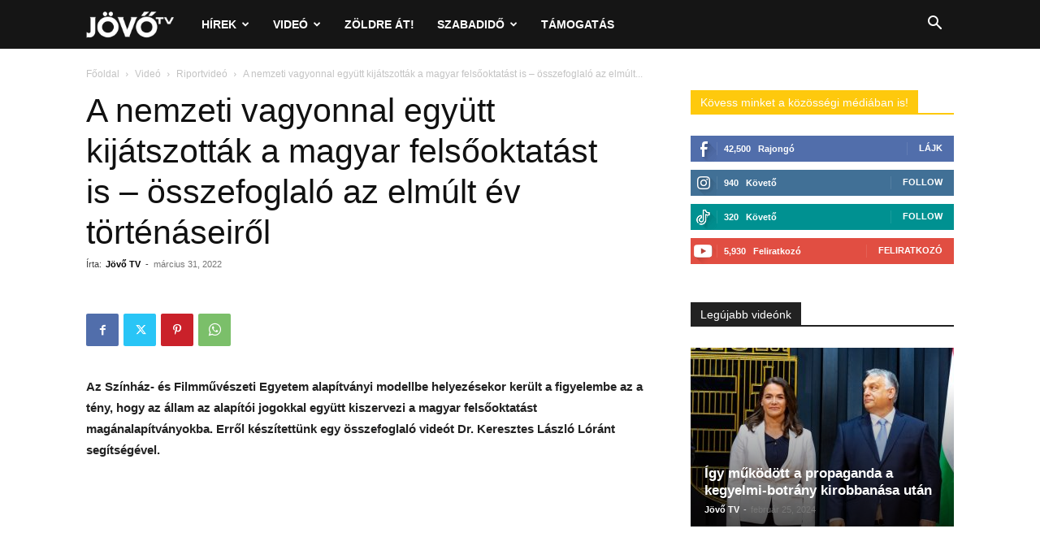

--- FILE ---
content_type: text/html; charset=utf-8
request_url: https://www.google.com/recaptcha/api2/aframe
body_size: 267
content:
<!DOCTYPE HTML><html><head><meta http-equiv="content-type" content="text/html; charset=UTF-8"></head><body><script nonce="ZtNt4fqqA55mfJMYpt3PKg">/** Anti-fraud and anti-abuse applications only. See google.com/recaptcha */ try{var clients={'sodar':'https://pagead2.googlesyndication.com/pagead/sodar?'};window.addEventListener("message",function(a){try{if(a.source===window.parent){var b=JSON.parse(a.data);var c=clients[b['id']];if(c){var d=document.createElement('img');d.src=c+b['params']+'&rc='+(localStorage.getItem("rc::a")?sessionStorage.getItem("rc::b"):"");window.document.body.appendChild(d);sessionStorage.setItem("rc::e",parseInt(sessionStorage.getItem("rc::e")||0)+1);localStorage.setItem("rc::h",'1768386735388');}}}catch(b){}});window.parent.postMessage("_grecaptcha_ready", "*");}catch(b){}</script></body></html>